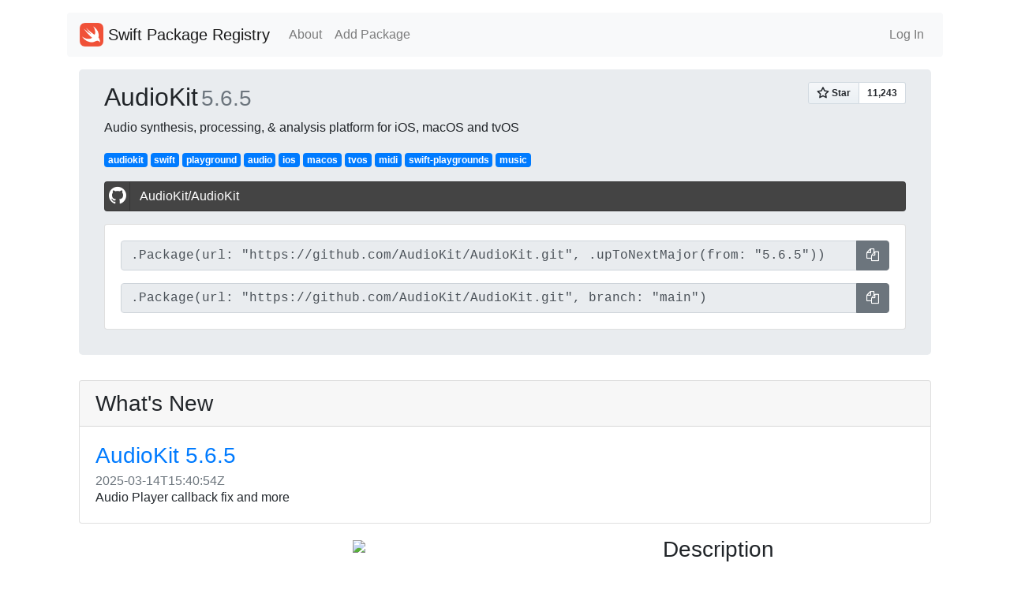

--- FILE ---
content_type: text/html; charset=utf-8
request_url: https://swiftpackageregistry.com/AudioKit/AudioKit
body_size: 7657
content:
<!DOCTYPE html>
<html lang="en">
    <head>
        <meta charset="utf-8">
        <meta name="viewport" content="width=device-width, initial-scale=1, shrink-to-fit=no">

        
            <title>AudioKit - Swift Package Registry</title>
        

        <link rel="apple-touch-icon" sizes="57x57" href="/apple-icon-57x57.png">
        <link rel="apple-touch-icon" sizes="60x60" href="/apple-icon-60x60.png">
        <link rel="apple-touch-icon" sizes="72x72" href="/apple-icon-72x72.png">
        <link rel="apple-touch-icon" sizes="76x76" href="/apple-icon-76x76.png">
        <link rel="apple-touch-icon" sizes="114x114" href="/apple-icon-114x114.png">
        <link rel="apple-touch-icon" sizes="120x120" href="/apple-icon-120x120.png">
        <link rel="apple-touch-icon" sizes="144x144" href="/apple-icon-144x144.png">
        <link rel="apple-touch-icon" sizes="152x152" href="/apple-icon-152x152.png">
        <link rel="apple-touch-icon" sizes="180x180" href="/apple-icon-180x180.png">
        <link rel="icon" type="image/png" sizes="192x192"  href="/android-icon-192x192.png">
        <link rel="icon" type="image/png" sizes="32x32" href="/favicon-32x32.png">
        <link rel="icon" type="image/png" sizes="96x96" href="/favicon-96x96.png">
        <link rel="icon" type="image/png" sizes="16x16" href="/favicon-16x16.png">
        <link rel="manifest" href="/manifest.json">
        <meta name="msapplication-TileColor" content="#ffffff">
        <meta name="msapplication-TileImage" content="/ms-icon-144x144.png">
        <meta name="theme-color" content="#ffffff">

        <link rel="stylesheet" href="https://stackpath.bootstrapcdn.com/bootstrap/4.4.1/css/bootstrap.min.css" integrity="sha384-Vkoo8x4CGsO3+Hhxv8T/Q5PaXtkKtu6ug5TOeNV6gBiFeWPGFN9MuhOf23Q9Ifjh" crossorigin="anonymous"> <!--<link href="/css/bootstrap.css" rel="stylesheet" media="screen">-->
        <link href="https://stackpath.bootstrapcdn.com/font-awesome/4.7.0/css/font-awesome.min.css" rel="stylesheet" integrity="sha384-wvfXpqpZZVQGK6TAh5PVlGOfQNHSoD2xbE+QkPxCAFlNEevoEH3Sl0sibVcOQVnN" crossorigin="anonymous">

        <link href="https://cdnjs.cloudflare.com/ajax/libs/bootstrap-social/5.1.1/bootstrap-social.css" rel="stylesheet" type="text/css">

      <link rel="stylesheet" type="text/css" href="https://cdnjs.cloudflare.com/ajax/libs/github-markdown-css/4.0.0/github-markdown.min.css">

        <link rel="stylesheet" type="text/css" href="/css/style.css">
        


	</head>
    <body>
        <div class="container my-2">
            <nav class="navbar navbar-expand-lg navbar-light bg-light rounded my-3">
                <a class="navbar-brand" href="/">
                <img src="/images/Swift_logo.png" width="30" height="30" class="d-inline-block align-top" alt="">
                Swift Package Registry</a>
                <button class="navbar-toggler" type="button" data-toggle="collapse" data-target="#navbarSupportedContent" aria-controls="navbarSupportedContent" aria-expanded="false" aria-label="Toggle navigation">
                <span class="navbar-toggler-icon"></span>
                </button>
                <div class="collapse navbar-collapse" id="navbarSupportedContent">
                    <ul class="navbar-nav mr-auto">
                        <li class="nav-item"><a href="/about" class="nav-link">About</a></li>
                        <li class="nav-item"><a href="/add" class="nav-link">Add Package</a></li>
                    </ul>
                    <ul class="navbar-nav">
                        
                            <li class="nav-item"><a href="/login" class="nav-link">Log In</a></li>
                        
                    </ul>
                </div>
            </nav>
            <main role="main">
                <div class="container repo">
	
		
		
		
			<div class="jumbotron py-3">
				<div class="row">
					<div class="col">
						<div class="d-flex">
							<h2 class="align-self-baseline">
								
									AudioKit
								
							</h2>

							
							

							<h3 class="flex-fill align-self-baseline text-muted mx-1">5.6.5</h3>
						</div>
					</div>
					<div class="col d-flex">
						<span class="align-self-baseline align-self-end ml-auto"><a class="github-button" href="https://github.com/AudioKit/AudioKit" data-icon="octicon-star" data-size="large" data-show-count="true" aria-label="Star AudioKit/AudioKit on GitHub">Star</a></span>
					</div>	
				</div>

				<div>Audio synthesis, processing, &amp; analysis platform for iOS, macOS and tvOS</div>

				
					<div class="my-3">
					
						<a class="badge badge-primary" href="/search?topic=audiokit">audiokit</a>
					
						<a class="badge badge-primary" href="/search?topic=swift">swift</a>
					
						<a class="badge badge-primary" href="/search?topic=playground">playground</a>
					
						<a class="badge badge-primary" href="/search?topic=audio">audio</a>
					
						<a class="badge badge-primary" href="/search?topic=ios">ios</a>
					
						<a class="badge badge-primary" href="/search?topic=macos">macos</a>
					
						<a class="badge badge-primary" href="/search?topic=tvos">tvos</a>
					
						<a class="badge badge-primary" href="/search?topic=midi">midi</a>
					
						<a class="badge badge-primary" href="/search?topic=swift-playgrounds">swift-playgrounds</a>
					
						<a class="badge badge-primary" href="/search?topic=music">music</a>
					
					</div>
				

				<a class="btn btn-block btn-social btn-github my-3" href="https://github.com/AudioKit/AudioKit">
	    			<span class="fa fa-github"></span> AudioKit/AudioKit
	 			</a>

	 			<div class="card my-3">
	 				<div class="card-body">

	 					
			 				<div class="input-group mb-3">
								<input readonly value=".Package(url: &quot;https://github.com/AudioKit/AudioKit.git&quot;, .upToNextMajor(from: &quot;5.6.5&quot;))" class="form-control code-block" id="release-copy">
								<span class="input-group-append">
									<button class="btn clippy btn-secondary" data-clipboard-target="#release-copy" aria-label="Copy">
		    							<i class="fa fa-copy" aria-hidden="true"></i><span class="d-none" aria-hidden="true"> Copy</span>
									</button>
								</span>
							</div>
						

						<div class="input-group">
								<input readonly value=".Package(url: &quot;https://github.com/AudioKit/AudioKit.git&quot;, branch: &quot;main&quot;)" class="form-control code-block" id="branch-copy">
								<span class="input-group-append">
									<button class="btn clippy btn-secondary" data-clipboard-target="#branch-copy" aria-label="Copy">
		    							<i class="fa fa-copy" aria-hidden="true"></i><span class="d-none" aria-hidden="true"> Copy</span>
									</button>
								</span>
						</div>
					</div>
				</div>
				
			</div>

			
			
				<div class="card my-md-3">
					<h3 class="card-header">What's New</h3>
					<div class="card-body whatsnew">
						<h3 class="card-title"><a href="https://github.com/AudioKit/AudioKit/releases/tag/5.6.5">AudioKit 5.6.5</a></h3>
						<h6 class="text-muted card-subtitle">2025-03-14T15:40:54Z</h6>
						<div class="card-text markdown-body">
							<p dir="auto">Audio Player callback fix and more</p>
						</div>
					</div>
				</div>
			

			<div class="row">

				<div class="col-sm-8">
					<div class="readme">
						<div id="readme" class="md" data-path="README.md"><article class="markdown-body entry-content container-lg" itemprop="text"><div align="center" dir="auto">
<a target="_blank" rel="noopener noreferrer" href="https://github.com/AudioKit/Cookbook/raw/main/Cookbook/Cookbook/Assets.xcassets/audiokit-icon.imageset/audiokit-icon.png"><img src="https://github.com/AudioKit/Cookbook/raw/main/Cookbook/Cookbook/Assets.xcassets/audiokit-icon.imageset/audiokit-icon.png" width="20%" style="max-width: 100%;"></a>
<div class="markdown-heading" dir="auto"><h1 class="heading-element" dir="auto">AudioKit</h1><a id="user-content-audiokit" class="anchor" aria-label="Permalink: AudioKit" href="https://github.com/AudioKit/AudioKit/blob/5.6.5#audiokit"><svg class="octicon octicon-link" viewBox="0 0 16 16" version="1.1" width="16" height="16" aria-hidden="true"><path d="m7.775 3.275 1.25-1.25a3.5 3.5 0 1 1 4.95 4.95l-2.5 2.5a3.5 3.5 0 0 1-4.95 0 .751.751 0 0 1 .018-1.042.751.751 0 0 1 1.042-.018 1.998 1.998 0 0 0 2.83 0l2.5-2.5a2.002 2.002 0 0 0-2.83-2.83l-1.25 1.25a.751.751 0 0 1-1.042-.018.751.751 0 0 1-.018-1.042Zm-4.69 9.64a1.998 1.998 0 0 0 2.83 0l1.25-1.25a.751.751 0 0 1 1.042.018.751.751 0 0 1 .018 1.042l-1.25 1.25a3.5 3.5 0 1 1-4.95-4.95l2.5-2.5a3.5 3.5 0 0 1 4.95 0 .751.751 0 0 1-.018 1.042.751.751 0 0 1-1.042.018 1.998 1.998 0 0 0-2.83 0l-2.5 2.5a1.998 1.998 0 0 0 0 2.83Z"></path></svg></a></div>
<p dir="auto"><a href="https://github.com/AudioKit/AudioKit/actions?query=workflow%3ACI"><img src="https://github.com/AudioKit/AudioKit/workflows/CI/badge.svg" alt="Build Status" style="max-width: 100%;"></a>
<a href="https://github.com/AudioKit/AudioKit/blob/main/LICENSE"><img src="https://camo.githubusercontent.com/63373eaa85128a6d8c3e6068858f327921a0c8ddc9b1385c083dad69f4a390e2/68747470733a2f2f696d672e736869656c64732e696f2f636f636f61706f64732f6c2f417564696f4b6974" alt="License" data-canonical-src="https://img.shields.io/cocoapods/l/AudioKit" style="max-width: 100%;"></a>
<a href="https://github.com/AudioKit/AudioKit/"><img src="https://camo.githubusercontent.com/7028aea889d092cef2943aac69678160f1ebf1f27b29545da16c6bbff343fd4c/68747470733a2f2f696d672e736869656c64732e696f2f636f636f61706f64732f702f417564696f4b6974" alt="Platform" data-canonical-src="https://img.shields.io/cocoapods/p/AudioKit" style="max-width: 100%;"></a>
<a href="https://houndci.com" rel="nofollow"><img src="https://camo.githubusercontent.com/5d8f6d94715fbd69d4f1c74b9825421774847089f891b382cd4acb4bb63a0a25/68747470733a2f2f696d672e736869656c64732e696f2f62616467652f52657669657765645f62792d486f756e642d3845363442302e737667" alt="Reviewed by Hound" data-canonical-src="https://img.shields.io/badge/Reviewed_by-Hound-8E64B0.svg" style="max-width: 100%;"></a>
<a href="https://twitter.com/AudioKitPro" rel="nofollow"><img src="https://camo.githubusercontent.com/d5899202f5582e86435d4b0a41c08276e6a35ad52385bc475ae9d5cf46131896/68747470733a2f2f696d672e736869656c64732e696f2f747769747465722f666f6c6c6f772f417564696f4b697450726f2e7376673f7374796c653d736f6369616c" alt="Twitter Follow" data-canonical-src="https://img.shields.io/twitter/follow/AudioKitPro.svg?style=social" style="max-width: 100%;"></a></p>
</div>
<p dir="auto">AudioKit is an audio synthesis, processing, and analysis platform for iOS, macOS (including Catalyst), and tvOS.</p>
<div class="markdown-heading" dir="auto"><h2 class="heading-element" dir="auto">Installation</h2><a id="user-content-installation" class="anchor" aria-label="Permalink: Installation" href="https://github.com/AudioKit/AudioKit/blob/5.6.5#installation"><svg class="octicon octicon-link" viewBox="0 0 16 16" version="1.1" width="16" height="16" aria-hidden="true"><path d="m7.775 3.275 1.25-1.25a3.5 3.5 0 1 1 4.95 4.95l-2.5 2.5a3.5 3.5 0 0 1-4.95 0 .751.751 0 0 1 .018-1.042.751.751 0 0 1 1.042-.018 1.998 1.998 0 0 0 2.83 0l2.5-2.5a2.002 2.002 0 0 0-2.83-2.83l-1.25 1.25a.751.751 0 0 1-1.042-.018.751.751 0 0 1-.018-1.042Zm-4.69 9.64a1.998 1.998 0 0 0 2.83 0l1.25-1.25a.751.751 0 0 1 1.042.018.751.751 0 0 1 .018 1.042l-1.25 1.25a3.5 3.5 0 1 1-4.95-4.95l2.5-2.5a3.5 3.5 0 0 1 4.95 0 .751.751 0 0 1-.018 1.042.751.751 0 0 1-1.042.018 1.998 1.998 0 0 0-2.83 0l-2.5 2.5a1.998 1.998 0 0 0 0 2.83Z"></path></svg></a></div>
<p dir="auto">Using Xcode, you can add AudioKit and any of the other AudioKit libraries using Collections</p>
<ol dir="auto">
<li>Select File -&gt; Add Packages...</li>
<li>Click the <code>+</code> icon on the bottom left of the Collections sidebar on the left.</li>
<li>Choose <code>Add Swift Package Collection</code> from the pop-up menu.</li>
<li>In the <code>Add Package Collection</code> dialog box, enter <code>https://swiftpackageindex.com/AudioKit/collection.json</code> as the URL and click the "Load" button.</li>
<li>It will warn you that the collection is not signed, but it is fine, click "Add Unsigned Collection".</li>
<li>Now you can add any of the AudioKit Swift Packages you need and read about what they do, right from within Xcode.</li>
</ol>
<div class="markdown-heading" dir="auto"><h2 class="heading-element" dir="auto">Documentation</h2><a id="user-content-documentation" class="anchor" aria-label="Permalink: Documentation" href="https://github.com/AudioKit/AudioKit/blob/5.6.5#documentation"><svg class="octicon octicon-link" viewBox="0 0 16 16" version="1.1" width="16" height="16" aria-hidden="true"><path d="m7.775 3.275 1.25-1.25a3.5 3.5 0 1 1 4.95 4.95l-2.5 2.5a3.5 3.5 0 0 1-4.95 0 .751.751 0 0 1 .018-1.042.751.751 0 0 1 1.042-.018 1.998 1.998 0 0 0 2.83 0l2.5-2.5a2.002 2.002 0 0 0-2.83-2.83l-1.25 1.25a.751.751 0 0 1-1.042-.018.751.751 0 0 1-.018-1.042Zm-4.69 9.64a1.998 1.998 0 0 0 2.83 0l1.25-1.25a.751.751 0 0 1 1.042.018.751.751 0 0 1 .018 1.042l-1.25 1.25a3.5 3.5 0 1 1-4.95-4.95l2.5-2.5a3.5 3.5 0 0 1 4.95 0 .751.751 0 0 1-.018 1.042.751.751 0 0 1-1.042.018 1.998 1.998 0 0 0-2.83 0l-2.5 2.5a1.998 1.998 0 0 0 0 2.83Z"></path></svg></a></div>
<p dir="auto">Docs appear on the <a href="https://audiokit.io/" rel="nofollow">AudioKit.io Web Site</a>. You can also generate the documentation in Xcode by pulling down the Product menu and choosing "Build Documentation".</p>
<div class="markdown-heading" dir="auto"><h2 class="heading-element" dir="auto">Examples</h2><a id="user-content-examples" class="anchor" aria-label="Permalink: Examples" href="https://github.com/AudioKit/AudioKit/blob/5.6.5#examples"><svg class="octicon octicon-link" viewBox="0 0 16 16" version="1.1" width="16" height="16" aria-hidden="true"><path d="m7.775 3.275 1.25-1.25a3.5 3.5 0 1 1 4.95 4.95l-2.5 2.5a3.5 3.5 0 0 1-4.95 0 .751.751 0 0 1 .018-1.042.751.751 0 0 1 1.042-.018 1.998 1.998 0 0 0 2.83 0l2.5-2.5a2.002 2.002 0 0 0-2.83-2.83l-1.25 1.25a.751.751 0 0 1-1.042-.018.751.751 0 0 1-.018-1.042Zm-4.69 9.64a1.998 1.998 0 0 0 2.83 0l1.25-1.25a.751.751 0 0 1 1.042.018.751.751 0 0 1 .018 1.042l-1.25 1.25a3.5 3.5 0 1 1-4.95-4.95l2.5-2.5a3.5 3.5 0 0 1 4.95 0 .751.751 0 0 1-.018 1.042.751.751 0 0 1-1.042.018 1.998 1.998 0 0 0-2.83 0l-2.5 2.5a1.998 1.998 0 0 0 0 2.83Z"></path></svg></a></div>
<p dir="auto">The <a href="https://github.com/AudioKit/Cookbook">AudioKit Cookbook</a> contains many recipes for simple uses for AudioKit components.</p>
<div class="markdown-heading" dir="auto"><h2 class="heading-element" dir="auto">Getting help</h2><a id="user-content-getting-help" class="anchor" aria-label="Permalink: Getting help" href="https://github.com/AudioKit/AudioKit/blob/5.6.5#getting-help"><svg class="octicon octicon-link" viewBox="0 0 16 16" version="1.1" width="16" height="16" aria-hidden="true"><path d="m7.775 3.275 1.25-1.25a3.5 3.5 0 1 1 4.95 4.95l-2.5 2.5a3.5 3.5 0 0 1-4.95 0 .751.751 0 0 1 .018-1.042.751.751 0 0 1 1.042-.018 1.998 1.998 0 0 0 2.83 0l2.5-2.5a2.002 2.002 0 0 0-2.83-2.83l-1.25 1.25a.751.751 0 0 1-1.042-.018.751.751 0 0 1-.018-1.042Zm-4.69 9.64a1.998 1.998 0 0 0 2.83 0l1.25-1.25a.751.751 0 0 1 1.042.018.751.751 0 0 1 .018 1.042l-1.25 1.25a3.5 3.5 0 1 1-4.95-4.95l2.5-2.5a3.5 3.5 0 0 1 4.95 0 .751.751 0 0 1-.018 1.042.751.751 0 0 1-1.042.018 1.998 1.998 0 0 0-2.83 0l-2.5 2.5a1.998 1.998 0 0 0 0 2.83Z"></path></svg></a></div>
<ol dir="auto">
<li>
<p dir="auto">Post your problem to <a href="https://stackoverflow.com/questions/tagged/audiokit" rel="nofollow">StackOverflow with the #AudioKit hashtag</a>.</p>
</li>
<li>
<p dir="auto">Once you are sure the problem is not in your implementation, but in AudioKit itself, you can open a <a href="https://github.com/audiokit/AudioKit/issues">Github Issue</a>.</p>
</li>
<li>
<p dir="auto">If you, your team or your company is using AudioKit, please consider <a href="https://github.com/sponsors/aure">sponsoring Aure on Github Sponsors</a>.</p>
</li>
</ol>
</article></div>
					</div>
				</div>

				<div class="col-sm-4">
					<h3>Description</h3>

					<ul class="list-group list-group-flush">
						<li class="list-group-item">Swift Tools 5.9.0</li>
					</ul>

					<button type="button" class="btn btn-link" data-toggle="modal" data-target=".bd-description-modal">View Raw Output</button>

					<div class="modal fade bd-description-modal" tabindex="-1" role="dialog" aria-labelledby="mySmallModalLabel" aria-hidden="true">
					  <div class="modal-dialog modal-xl" role="document">
						<div class="modal-content">
							<div class="modal-header">
								<h5 class="modal-title">Description</h5>
								<button type="button" class="close" data-dismiss="modal" aria-label="Close">
								  <span aria-hidden="true">&times;</span>
								</button>
							   </div>
							<div class="modal-body">
								<pre>{
  &#34;name&#34;: &#34;AudioKit&#34;,
  &#34;path&#34;: &#34;/usr/src/package&#34;,
  &#34;targets&#34;: [
    {
      &#34;name&#34;: &#34;AudioKitTests&#34;,
      &#34;path&#34;: &#34;Tests/AudioKitTests&#34;,
      &#34;type&#34;: &#34;test&#34;,
      &#34;c99name&#34;: &#34;AudioKitTests&#34;,
      &#34;sources&#34;: [
        &#34;EngineTests.swift&#34;,
        &#34;Extension Tests/AVAudioFileTests.swift&#34;,
        &#34;Extension Tests/AVAudioPCMBufferMixToMonoTests.swift&#34;,
        &#34;Extension Tests/AVAudioPCMBufferReduceToBucketsTests.swift&#34;,
        &#34;Extension Tests/AVAudioPCMBufferTests.swift&#34;,
        &#34;File Tests/AudioFileTestCase.swift&#34;,
        &#34;File Tests/FormatConverterTests.swift&#34;,
        &#34;MIDI Tests/MIDIPacketTests.swift&#34;,
        &#34;MIDI Tests/Support/TestListener.swift&#34;,
        &#34;MIDI Tests/Support/TestSender.swift&#34;,
        &#34;MIDI Tests/Support/UMPSysex.swift&#34;,
        &#34;MIDI Tests/UMPParsingTests.swift&#34;,
        &#34;Node Tests/Effects Tests/BypassTests.swift&#34;,
        &#34;Node Tests/Effects Tests/CompressorTests.swift&#34;,
        &#34;Node Tests/Effects Tests/DistortionTests.swift&#34;,
        &#34;Node Tests/Effects Tests/DynamicsProcessorTests.swift&#34;,
        &#34;Node Tests/Effects Tests/ExpanderTests.swift&#34;,
        &#34;Node Tests/Effects Tests/NewPitchTests.swift&#34;,
        &#34;Node Tests/Effects Tests/PeakLimiterTests.swift&#34;,
        &#34;Node Tests/Effects Tests/ReverbTests.swift&#34;,
        &#34;Node Tests/Generator Tests/PlaygroundOscillatorTests.swift&#34;,
        &#34;Node Tests/GenericNodeTests.swift&#34;,
        &#34;Node Tests/ManualRenderingTests.swift&#34;,
        &#34;Node Tests/Mixing Tests/MatrixMixerTests.swift&#34;,
        &#34;Node Tests/Mixing Tests/MixerTests.swift&#34;,
        &#34;Node Tests/Multi-Segment Player Tests/MultiSegmentPlayerTests.swift&#34;,
        &#34;Node Tests/NodeRecorderTests.swift&#34;,
        &#34;Node Tests/NodeTests.swift&#34;,
        &#34;Node Tests/Playback Tests/AppleSamplerTests.swift&#34;,
        &#34;Node Tests/Player Tests/AudioPlayerFileTests+Realtime.swift&#34;,
        &#34;Node Tests/Player Tests/AudioPlayerFileTests+RealtimeContent.swift&#34;,
        &#34;Node Tests/Player Tests/AudioPlayerFileTests.swift&#34;,
        &#34;Node Tests/Player Tests/AudioPlayerTests.swift&#34;,
        &#34;Node Tests/RecordingTests.swift&#34;,
        &#34;Sequencing and Automation Tests/AppleSequencerTests.swift&#34;,
        &#34;Sequencing and Automation Tests/MusicTrackTests.swift&#34;,
        &#34;TableTests.swift&#34;,
        &#34;Tap Tests/AmplitudeTapTests.swift&#34;,
        &#34;Tap Tests/BaseTapTests.swift&#34;,
        &#34;Tap Tests/FFTTapTests.swift&#34;,
        &#34;Tap Tests/RawBufferTapTests.swift&#34;,
        &#34;Tap Tests/RawDataTapTests.swift&#34;,
        &#34;Test Helpers/ConstantGenerator.swift&#34;,
        &#34;Test Helpers/CustomFormatReverb.swift&#34;,
        &#34;ValidatedMD5s.swift&#34;,
        &#34;XCTestManifests.swift&#34;
      ],
      &#34;resources&#34;: [
        {
          &#34;path&#34;: &#34;/usr/src/package/Tests/AudioKitTests/TestResources&#34;,
          &#34;rule&#34;: {
            &#34;copy&#34;: {}
          }
        }
      ],
      &#34;module_type&#34;: &#34;SwiftTarget&#34;,
      &#34;target_dependencies&#34;: [
        &#34;AudioKit&#34;
      ]
    },
    {
      &#34;name&#34;: &#34;AudioKit&#34;,
      &#34;path&#34;: &#34;Sources/AudioKit&#34;,
      &#34;type&#34;: &#34;library&#34;,
      &#34;c99name&#34;: &#34;AudioKit&#34;,
      &#34;sources&#34;: [
        &#34;Audio Files/AVAudioFile+Utilities.swift&#34;,
        &#34;Audio Files/AVAudioPCMBuffer+Processing.swift&#34;,
        &#34;Audio Files/AVAudioPCMBuffer+Utilities.swift&#34;,
        &#34;Audio Files/Format Converter/FormatConverter+Compressed.swift&#34;,
        &#34;Audio Files/Format Converter/FormatConverter+PCM.swift&#34;,
        &#34;Audio Files/Format Converter/FormatConverter+Utilities.swift&#34;,
        &#34;Audio Files/Format Converter/FormatConverter.swift&#34;,
        &#34;Audio Files/WaveformDataRequest.swift&#34;,
        &#34;Internals/Audio Unit/AVAudioUnit+Helpers.swift&#34;,
        &#34;Internals/Audio Unit/AudioComponentDescription+Helpers.swift&#34;,
        &#34;Internals/Audio Unit/AudioUnit+Helpers.swift&#34;,
        &#34;Internals/Engine/AVAudioEngine+Extensions.swift&#34;,
        &#34;Internals/Engine/AudioEngine+connectionTreeDescription.swift&#34;,
        &#34;Internals/Engine/AudioEngine.swift&#34;,
        &#34;Internals/Error Handling/CheckError.swift&#34;,
        &#34;Internals/Error Handling/CommonError.swift&#34;,
        &#34;Internals/Hardware/AVAudioEngine+Devices.swift&#34;,
        &#34;Internals/Hardware/Device.swift&#34;,
        &#34;Internals/Hardware/DeviceUtils.swift&#34;,
        &#34;Internals/Settings/Settings+iOSVariants.swift&#34;,
        &#34;Internals/Settings/Settings+macOS.swift&#34;,
        &#34;Internals/Settings/Settings.swift&#34;,
        &#34;Internals/Table/Table+AdditiveSynthesis.swift&#34;,
        &#34;Internals/Table/Table.swift&#34;,
        &#34;Internals/Utilities/AVAudioPCMBuffer+audition.swift&#34;,
        &#34;Internals/Utilities/AVAudioTimeShim.swift&#34;,
        &#34;Internals/Utilities/AudioKitHelpers.swift&#34;,
        &#34;Internals/Utilities/Log.swift&#34;,
        &#34;Internals/Utilities/MemoryAddress.swift&#34;,
        &#34;Internals/Utilities/MusicalDuration.swift&#34;,
        &#34;Internals/Utilities/ThreadLockedAccessor.swift&#34;,
        &#34;MIDI/BluetoothMIDIButton.swift&#34;,
        &#34;MIDI/Enums/MIDIControl.swift&#34;,
        &#34;MIDI/Enums/MIDICustomMetaEvent.swift&#34;,
        &#34;MIDI/Enums/MIDIMessage.swift&#34;,
        &#34;MIDI/Enums/MIDIStatus.swift&#34;,
        &#34;MIDI/Enums/MIDISystemCommand.swift&#34;,
        &#34;MIDI/Listeners/MIDIBeatObserver.swift&#34;,
        &#34;MIDI/Listeners/MIDIClockListener.swift&#34;,
        &#34;MIDI/Listeners/MIDIMonoPolyListener.swift&#34;,
        &#34;MIDI/Listeners/MIDIObserverMaster.swift&#34;,
        &#34;MIDI/Listeners/MIDIOmniListener.swift&#34;,
        &#34;MIDI/Listeners/MIDISystemRealTimeListener.swift&#34;,
        &#34;MIDI/Listeners/MIDISystemRealTimeObserver.swift&#34;,
        &#34;MIDI/Listeners/MIDITempoListener.swift&#34;,
        &#34;MIDI/Listeners/MIDITempoObserver.swift&#34;,
        &#34;MIDI/MIDI+Extensions.swift&#34;,
        &#34;MIDI/MIDI+Receiving.swift&#34;,
        &#34;MIDI/MIDI+Sending.swift&#34;,
        &#34;MIDI/MIDI+VirtualPorts.swift&#34;,
        &#34;MIDI/MIDI.swift&#34;,
        &#34;MIDI/MIDICallbackInstrument.swift&#34;,
        &#34;MIDI/MIDIEndpointInfo.swift&#34;,
        &#34;MIDI/MIDIEvent.swift&#34;,
        &#34;MIDI/MIDIFile/MIDIFile.swift&#34;,
        &#34;MIDI/MIDIFile/MIDIFileChunk.swift&#34;,
        &#34;MIDI/MIDIFile/MIDIFileChunkEvent.swift&#34;,
        &#34;MIDI/MIDIFile/MIDIFileHeaderChunk.swift&#34;,
        &#34;MIDI/MIDIFile/MIDIFileTempoTrack.swift&#34;,
        &#34;MIDI/MIDIFile/MIDIFileTrack.swift&#34;,
        &#34;MIDI/MIDIFile/MIDIFileTrackChunk.swift&#34;,
        &#34;MIDI/MIDIFile/MIDIFileTrackMap.swift&#34;,
        &#34;MIDI/MIDIInstrument.swift&#34;,
        &#34;MIDI/MIDIListener.swift&#34;,
        &#34;MIDI/MIDINoteData.swift&#34;,
        &#34;MIDI/MIDIPlayer.swift&#34;,
        &#34;MIDI/MIDISampler.swift&#34;,
        &#34;MIDI/MIDITransformer.swift&#34;,
        &#34;MIDI/Packets/MIDIPacket+Extensions.swift&#34;,
        &#34;MIDI/Packets/MIDIPacket+SequenceType.swift&#34;,
        &#34;MIDI/Packets/MIDIPacketList+SequenceType.swift&#34;,
        &#34;MIDI/Utilities/BPM+StatisticalTools.swift&#34;,
        &#34;MIDI/Utilities/MIDIHelper.swift&#34;,
        &#34;MIDI/Utilities/MIDISysexMessage.swift&#34;,
        &#34;MIDI/Utilities/MIDITimeout.swift&#34;,
        &#34;MIDI/Utilities/MIDIVariableLengthQuantity.swift&#34;,
        &#34;Nodes/AVAudioUnitEffect+Apple.swift&#34;,
        &#34;Nodes/Effects/Delay.swift&#34;,
        &#34;Nodes/Effects/Distortion/AppleDistortion.swift&#34;,
        &#34;Nodes/Effects/Distortion/Decimator.swift&#34;,
        &#34;Nodes/Effects/Distortion/Distortion.swift&#34;,
        &#34;Nodes/Effects/Distortion/RingModulator.swift&#34;,
        &#34;Nodes/Effects/Dynamics/Compressor.swift&#34;,
        &#34;Nodes/Effects/Dynamics/DynamicsProcessor.swift&#34;,
        &#34;Nodes/Effects/Dynamics/Expander.swift&#34;,
        &#34;Nodes/Effects/Dynamics/PeakLimiter.swift&#34;,
        &#34;Nodes/Effects/Filters/BandPassFilter.swift&#34;,
        &#34;Nodes/Effects/Filters/HighPassFilter.swift&#34;,
        &#34;Nodes/Effects/Filters/HighShelfFilter.swift&#34;,
        &#34;Nodes/Effects/Filters/LowPassFilter.swift&#34;,
        &#34;Nodes/Effects/Filters/LowShelfFilter.swift&#34;,
        &#34;Nodes/Effects/Filters/ParametricEQ.swift&#34;,
        &#34;Nodes/Effects/NewPitch.swift&#34;,
        &#34;Nodes/Effects/Reverb.swift&#34;,
        &#34;Nodes/Generators/PlaygroundNoiseGenerator.swift&#34;,
        &#34;Nodes/Generators/PlaygroundOscillator.swift&#34;,
        &#34;Nodes/Mixing/EnvironmentalNode.swift&#34;,
        &#34;Nodes/Mixing/MatrixMixer.swift&#34;,
        &#34;Nodes/Mixing/Mixer.swift&#34;,
        &#34;Nodes/Mixing/Mixer3D.swift&#34;,
        &#34;Nodes/NamedNode.swift&#34;,
        &#34;Nodes/Node+ConnectStrategy.swift&#34;,
        &#34;Nodes/Node+Graphviz.swift&#34;,
        &#34;Nodes/Node+connectionTreeDescription.swift&#34;,
        &#34;Nodes/Node+disconnectStrategy.swift&#34;,
        &#34;Nodes/Node.swift&#34;,
        &#34;Nodes/NodeParameter.swift&#34;,
        &#34;Nodes/NodeStatus.swift&#34;,
        &#34;Nodes/Playback/Apple Sampler/AppleSampler+SoundFonts.swift&#34;,
        &#34;Nodes/Playback/Apple Sampler/AppleSampler+getAUPresetXML.swift&#34;,
        &#34;Nodes/Playback/Apple Sampler/AppleSampler.swift&#34;,
        &#34;Nodes/Playback/Apple Sampler/PresetBuilder.swift&#34;,
        &#34;Nodes/Playback/AudioPlayer/AudioPlayer+Buffering.swift&#34;,
        &#34;Nodes/Playback/AudioPlayer/AudioPlayer+Legacy.swift&#34;,
        &#34;Nodes/Playback/AudioPlayer/AudioPlayer+Playback.swift&#34;,
        &#34;Nodes/Playback/AudioPlayer/AudioPlayer+Scheduling.swift&#34;,
        &#34;Nodes/Playback/AudioPlayer/AudioPlayer.swift&#34;,
        &#34;Nodes/Playback/MultiSegmentAudioPlayer/MultiSegmentAudioPlayer.swift&#34;,
        &#34;Nodes/Playback/TimePitch.swift&#34;,
        &#34;Nodes/Playback/VariSpeed.swift&#34;,
        &#34;Sequencing/Apple Sequencer/AppleSequencer.swift&#34;,
        &#34;Sequencing/Apple Sequencer/MIDIMetaEvent+allocate.swift&#34;,
        &#34;Sequencing/Apple Sequencer/MusicTrack+Events.swift&#34;,
        &#34;Sequencing/Apple Sequencer/MusicTrack+Load.swift&#34;,
        &#34;Sequencing/Apple Sequencer/MusicTrack.swift&#34;,
        &#34;Sequencing/Apple Sequencer/TimeSignature.swift&#34;,
        &#34;Sequencing/Apple Sequencer/UnsafeMIDIMetaEventPointer.swift&#34;,
        &#34;Sequencing/Duration.swift&#34;,
        &#34;Taps/AmplitudeTap.swift&#34;,
        &#34;Taps/BaseTap.swift&#34;,
        &#34;Taps/FFTTap.swift&#34;,
        &#34;Taps/MultiChannelInputNodeTap+WriteableFile.swift&#34;,
        &#34;Taps/MultiChannelInputNodeTap.swift&#34;,
        &#34;Taps/NodeRecorder.swift&#34;,
        &#34;Taps/RawBufferTap.swift&#34;,
        &#34;Taps/RawDataTap.swift&#34;,
        &#34;Taps/Tap.swift&#34;
      ],
      &#34;resources&#34;: [
        {
          &#34;path&#34;: &#34;/usr/src/package/Sources/AudioKit/Resources/PrivacyInfo.xcprivacy&#34;,
          &#34;rule&#34;: {
            &#34;process&#34;: {}
          }
        }
      ],
      &#34;module_type&#34;: &#34;SwiftTarget&#34;,
      &#34;product_memberships&#34;: [
        &#34;AudioKit&#34;
      ]
    }
  ],
  &#34;products&#34;: [
    {
      &#34;name&#34;: &#34;AudioKit&#34;,
      &#34;type&#34;: {
        &#34;library&#34;: [
          &#34;automatic&#34;
        ]
      },
      &#34;targets&#34;: [
        &#34;AudioKit&#34;
      ]
    }
  ],
  &#34;platforms&#34;: [
    {
      &#34;name&#34;: &#34;macos&#34;,
      &#34;version&#34;: &#34;11.0&#34;
    },
    {
      &#34;name&#34;: &#34;ios&#34;,
      &#34;version&#34;: &#34;13.0&#34;
    },
    {
      &#34;name&#34;: &#34;tvos&#34;,
      &#34;version&#34;: &#34;13.0&#34;
    },
    {
      &#34;name&#34;: &#34;visionos&#34;,
      &#34;version&#34;: &#34;1.0&#34;
    }
  ],
  &#34;dependencies&#34;: [],
  &#34;tools_version&#34;: &#34;5.9&#34;,
  &#34;manifest_display_name&#34;: &#34;AudioKit&#34;
}</pre>
							</div>
						</div>
					  </div>
					</div>

					<button type="button" class="btn btn-link" data-toggle="modal" data-target=".bd-dump-modal">View Package</button>

					<a href="/AudioKit" class="btn btn-link">View More Packages from this Author</a>

					<div class="modal fade bd-dump-modal" tabindex="-1" role="dialog" aria-labelledby="mySmallModalLabel" aria-hidden="true">
					  <div class="modal-dialog modal-xl" role="document">
						<div class="modal-content">
							<div class="modal-header">
								<h5 class="modal-title">Package Dump</h5>
								<button type="button" class="close" data-dismiss="modal" aria-label="Close">
								  <span aria-hidden="true">&times;</span>
								</button>
							   </div>
							<div class="modal-body">
								<pre>{
  &#34;name&#34;: &#34;AudioKit&#34;,
  &#34;traits&#34;: [],
  &#34;targets&#34;: [
    {
      &#34;name&#34;: &#34;AudioKit&#34;,
      &#34;type&#34;: &#34;regular&#34;,
      &#34;exclude&#34;: [],
      &#34;settings&#34;: [],
      &#34;resources&#34;: [
        {
          &#34;path&#34;: &#34;Resources&#34;,
          &#34;rule&#34;: {
            &#34;process&#34;: {}
          }
        }
      ],
      &#34;dependencies&#34;: [],
      &#34;packageAccess&#34;: true
    },
    {
      &#34;name&#34;: &#34;AudioKitTests&#34;,
      &#34;type&#34;: &#34;test&#34;,
      &#34;exclude&#34;: [],
      &#34;settings&#34;: [],
      &#34;resources&#34;: [
        {
          &#34;path&#34;: &#34;TestResources&#34;,
          &#34;rule&#34;: {
            &#34;copy&#34;: {}
          }
        }
      ],
      &#34;dependencies&#34;: [
        {
          &#34;byName&#34;: [
            &#34;AudioKit&#34;,
            null
          ]
        }
      ],
      &#34;packageAccess&#34;: true
    }
  ],
  &#34;products&#34;: [
    {
      &#34;name&#34;: &#34;AudioKit&#34;,
      &#34;type&#34;: {
        &#34;library&#34;: [
          &#34;automatic&#34;
        ]
      },
      &#34;targets&#34;: [
        &#34;AudioKit&#34;
      ],
      &#34;settings&#34;: []
    }
  ],
  &#34;pkgConfig&#34;: null,
  &#34;platforms&#34;: [
    {
      &#34;options&#34;: [],
      &#34;version&#34;: &#34;11.0&#34;,
      &#34;platformName&#34;: &#34;macos&#34;
    },
    {
      &#34;options&#34;: [],
      &#34;version&#34;: &#34;13.0&#34;,
      &#34;platformName&#34;: &#34;ios&#34;
    },
    {
      &#34;options&#34;: [],
      &#34;version&#34;: &#34;13.0&#34;,
      &#34;platformName&#34;: &#34;tvos&#34;
    },
    {
      &#34;options&#34;: [],
      &#34;version&#34;: &#34;1.0&#34;,
      &#34;platformName&#34;: &#34;visionos&#34;
    }
  ],
  &#34;providers&#34;: null,
  &#34;packageKind&#34;: {
    &#34;root&#34;: [
      &#34;/usr/src/package&#34;
    ]
  },
  &#34;dependencies&#34;: [],
  &#34;toolsVersion&#34;: {
    &#34;_version&#34;: &#34;5.9.0&#34;
  },
  &#34;cLanguageStandard&#34;: null,
  &#34;cxxLanguageStandard&#34;: null,
  &#34;swiftLanguageVersions&#34;: null
}</pre>
							</div>
						</div>
					  </div>
					</div>

					<h3>Dependencies</h3>

					<ul class="list-group list-group-flush">
					
						<li class="list-group-item">None</li>
					
					</ul>


					<button type="button" class="btn btn-link" data-toggle="modal" data-target=".bd-example-modal-sm">View Raw Output</button>

					<div class="modal fade bd-example-modal-sm" tabindex="-1" role="dialog" aria-labelledby="mySmallModalLabel" aria-hidden="true">
					  <div class="modal-dialog modal-xl" role="document">

						<div class="modal-content">
							<div class="modal-header">
								<h5 class="modal-title">Dependencies</h5>
								<button type="button" class="close" data-dismiss="modal" aria-label="Close">
								  <span aria-hidden="true">&times;</span>
								</button>
							   </div>
							<div class="modal-body">
								<pre>{
  &#34;url&#34;: &#34;/usr/src/package&#34;,
  &#34;name&#34;: &#34;AudioKit&#34;,
  &#34;path&#34;: &#34;/usr/src/package&#34;,
  &#34;version&#34;: &#34;unspecified&#34;,
  &#34;identity&#34;: &#34;package&#34;,
  &#34;dependencies&#34;: []
}</pre>
							</div>
						</div>
					  </div>
					</div>

				</div>
			</div>

			<small class="text-muted">Last updated: Mon Jan 19 2026 17:09:22 GMT-1000 (Hawaii-Aleutian Standard Time)</small>
	
</div>
            </main>

            <footer class="pt-4 my-3 pt-md-5 border-top">
                <div class="container">
                    <div class="row">
                        <div class="col">
                            <a href="/whoami"><img src="/images/Swift_logo.png" width="24" height="24" class="mb-2" alt=""></a>
                            <small class="mx-1 text-muted">9743 successfully parsed packages</small>
                            <small class="d-block mb-3 text-muted">Copyright &copy; 2020 All rights reserved.</small>
                            <small class="d-block mb-3 text-muted">Swift and the Swift logo are trademarks of Apple Inc.</small>
                        </div>
                        <div class="col">
                            <h5><a href="/about">About</a></h5>
                            <ul class="list-unstyled text-small">
                                <li><a href="https://twitter.com/twodayslate">Twitter</a></li>
                                <li><a href="https://zac.gorak.us">zac.gorak.us</a></li>
                            </ul>
                        </div>

                        <div class="col">
                            <h5>GitHub</h5>
                            <ul class="list-unstyled text-small">
                                <li><a href="https://github.com/marketplace/swift-package-registry">GitHub MarketPlace</a>
                                <li><a href="https://github.com/apps/swift-package-registry">GitHub App</a></li>
                                <li><a href="https://github.com/marketplace/actions/swift-package-registry">GitHub Action</a></li>
                                <li><a href="https://github.com/twodayslate/swift-package-registry/">GitHub Repository</a></li>
                            </ul>
                        </div>

                    </div>
                </div>
            </footer>
        </div>
        <script src="https://code.jquery.com/jquery-3.4.1.slim.min.js" integrity="sha384-J6qa4849blE2+poT4WnyKhv5vZF5SrPo0iEjwBvKU7imGFAV0wwj1yYfoRSJoZ+n" crossorigin="anonymous"></script>
        <script src="https://cdn.jsdelivr.net/npm/popper.js@1.16.0/dist/umd/popper.min.js" integrity="sha384-Q6E9RHvbIyZFJoft+2mJbHaEWldlvI9IOYy5n3zV9zzTtmI3UksdQRVvoxMfooAo" crossorigin="anonymous"></script>
        <script src="https://stackpath.bootstrapcdn.com/bootstrap/4.4.1/js/bootstrap.min.js" integrity="sha384-wfSDF2E50Y2D1uUdj0O3uMBJnjuUD4Ih7YwaYd1iqfktj0Uod8GCExl3Og8ifwB6" crossorigin="anonymous"></script>

        <script src="https://stackpath.bootstrapcdn.com/bootstrap/4.4.1/js/bootstrap.bundle.min.js" integrity="sha384-6khuMg9gaYr5AxOqhkVIODVIvm9ynTT5J4V1cfthmT+emCG6yVmEZsRHdxlotUnm" crossorigin="anonymous"></script>
        <script async defer src="https://buttons.github.io/buttons.js"></script>

        <script src="https://cdnjs.cloudflare.com/ajax/libs/clipboard.js/2.0.4/clipboard.min.js"></script>

        <script type="text/javascript">
        $(function () {
		  $('[data-toggle="tooltip"]').tooltip()
		})

        var btns = document.querySelectorAll('.clippy');
    var clipboard = new ClipboardJS(btns);

    clipboard.on('success', function(e) {
        console.log(e);
    });

    clipboard.on('error', function(e) {
        console.log(e);
    });
		</script>
    </body>
</html>


--- FILE ---
content_type: image/svg+xml;charset=utf-8
request_url: https://camo.githubusercontent.com/5d8f6d94715fbd69d4f1c74b9825421774847089f891b382cd4acb4bb63a0a25/68747470733a2f2f696d672e736869656c64732e696f2f62616467652f52657669657765645f62792d486f756e642d3845363442302e737667
body_size: 813
content:
<svg xmlns="http://www.w3.org/2000/svg" width="124" height="20" role="img" aria-label="Reviewed by: Hound"><title>Reviewed by: Hound</title><linearGradient id="s" x2="0" y2="100%"><stop offset="0" stop-color="#bbb" stop-opacity=".1"/><stop offset="1" stop-opacity=".1"/></linearGradient><clipPath id="r"><rect width="124" height="20" rx="3" fill="#fff"/></clipPath><g clip-path="url(#r)"><rect width="79" height="20" fill="#555"/><rect x="79" width="45" height="20" fill="#8e64b0"/><rect width="124" height="20" fill="url(#s)"/></g><g fill="#fff" text-anchor="middle" font-family="Verdana,Geneva,DejaVu Sans,sans-serif" text-rendering="geometricPrecision" font-size="110"><text aria-hidden="true" x="405" y="150" fill="#010101" fill-opacity=".3" transform="scale(.1)" textLength="690">Reviewed by</text><text x="405" y="140" transform="scale(.1)" fill="#fff" textLength="690">Reviewed by</text><text aria-hidden="true" x="1005" y="150" fill="#010101" fill-opacity=".3" transform="scale(.1)" textLength="350">Hound</text><text x="1005" y="140" transform="scale(.1)" fill="#fff" textLength="350">Hound</text></g></svg>

--- FILE ---
content_type: image/svg+xml;charset=utf-8
request_url: https://camo.githubusercontent.com/63373eaa85128a6d8c3e6068858f327921a0c8ddc9b1385c083dad69f4a390e2/68747470733a2f2f696d672e736869656c64732e696f2f636f636f61706f64732f6c2f417564696f4b6974
body_size: 423
content:
<svg xmlns="http://www.w3.org/2000/svg" width="78" height="20" role="img" aria-label="license: MIT"><title>license: MIT</title><linearGradient id="s" x2="0" y2="100%"><stop offset="0" stop-color="#bbb" stop-opacity=".1"/><stop offset="1" stop-opacity=".1"/></linearGradient><clipPath id="r"><rect width="78" height="20" rx="3" fill="#fff"/></clipPath><g clip-path="url(#r)"><rect width="47" height="20" fill="#555"/><rect x="47" width="31" height="20" fill="#373737"/><rect width="78" height="20" fill="url(#s)"/></g><g fill="#fff" text-anchor="middle" font-family="Verdana,Geneva,DejaVu Sans,sans-serif" text-rendering="geometricPrecision" font-size="110"><text aria-hidden="true" x="245" y="150" fill="#010101" fill-opacity=".3" transform="scale(.1)" textLength="370">license</text><text x="245" y="140" transform="scale(.1)" fill="#fff" textLength="370">license</text><text aria-hidden="true" x="615" y="150" fill="#010101" fill-opacity=".3" transform="scale(.1)" textLength="210">MIT</text><text x="615" y="140" transform="scale(.1)" fill="#fff" textLength="210">MIT</text></g></svg>

--- FILE ---
content_type: image/svg+xml;charset=utf-8
request_url: https://camo.githubusercontent.com/d5899202f5582e86435d4b0a41c08276e6a35ad52385bc475ae9d5cf46131896/68747470733a2f2f696d672e736869656c64732e696f2f747769747465722f666f6c6c6f772f417564696f4b697450726f2e7376673f7374796c653d736f6369616c
body_size: 1075
content:
<svg xmlns="http://www.w3.org/2000/svg" width="137" height="20" role="img" aria-label="Follow @AudioKitPro: "><title>Follow @AudioKitPro: </title><a target="_blank" href="https://x.com/intent/follow?screen_name=AudioKitPro"><style>a:hover #llink{fill:url(#b);stroke:#ccc}a:hover #rlink{fill:#4183c4}</style><linearGradient id="a" x2="0" y2="100%"><stop offset="0" stop-color="#fcfcfc" stop-opacity="0"/><stop offset="1" stop-opacity=".1"/></linearGradient><linearGradient id="b" x2="0" y2="100%"><stop offset="0" stop-color="#ccc" stop-opacity=".1"/><stop offset="1" stop-opacity=".1"/></linearGradient><g stroke="#d5d5d5"><rect stroke="none" fill="#fcfcfc" x="0.5" y="0.5" width="136" height="19" rx="2"/></g><image x="5" y="3" width="14" height="14" href="[data-uri]"/><g aria-hidden="true" fill="#333" text-anchor="middle" font-family="Helvetica Neue,Helvetica,Arial,sans-serif" text-rendering="geometricPrecision" font-weight="700" font-size="110px" line-height="14px"><rect id="llink" stroke="#d5d5d5" fill="url(#a)" x=".5" y=".5" width="136" height="19" rx="2"/><text aria-hidden="true" x="765" y="150" fill="#fff" transform="scale(.1)" textLength="1090">Follow @AudioKitPro</text><text x="765" y="140" transform="scale(.1)" textLength="1090">Follow @AudioKitPro</text></g></a></svg>

--- FILE ---
content_type: image/svg+xml;charset=utf-8
request_url: https://camo.githubusercontent.com/7028aea889d092cef2943aac69678160f1ebf1f27b29545da16c6bbff343fd4c/68747470733a2f2f696d672e736869656c64732e696f2f636f636f61706f64732f702f417564696f4b6974
body_size: 787
content:
<svg xmlns="http://www.w3.org/2000/svg" width="150" height="20" role="img" aria-label="platform: osx | ios | tvos"><title>platform: osx | ios | tvos</title><linearGradient id="s" x2="0" y2="100%"><stop offset="0" stop-color="#bbb" stop-opacity=".1"/><stop offset="1" stop-opacity=".1"/></linearGradient><clipPath id="r"><rect width="150" height="20" rx="3" fill="#fff"/></clipPath><g clip-path="url(#r)"><rect width="57" height="20" fill="#555"/><rect x="57" width="93" height="20" fill="#989898"/><rect width="150" height="20" fill="url(#s)"/></g><g fill="#fff" text-anchor="middle" font-family="Verdana,Geneva,DejaVu Sans,sans-serif" text-rendering="geometricPrecision" font-size="110"><text aria-hidden="true" x="295" y="150" fill="#010101" fill-opacity=".3" transform="scale(.1)" textLength="470">platform</text><text x="295" y="140" transform="scale(.1)" fill="#fff" textLength="470">platform</text><text aria-hidden="true" x="1025" y="150" fill="#010101" fill-opacity=".3" transform="scale(.1)" textLength="830">osx | ios | tvos</text><text x="1025" y="140" transform="scale(.1)" fill="#fff" textLength="830">osx | ios | tvos</text></g></svg>